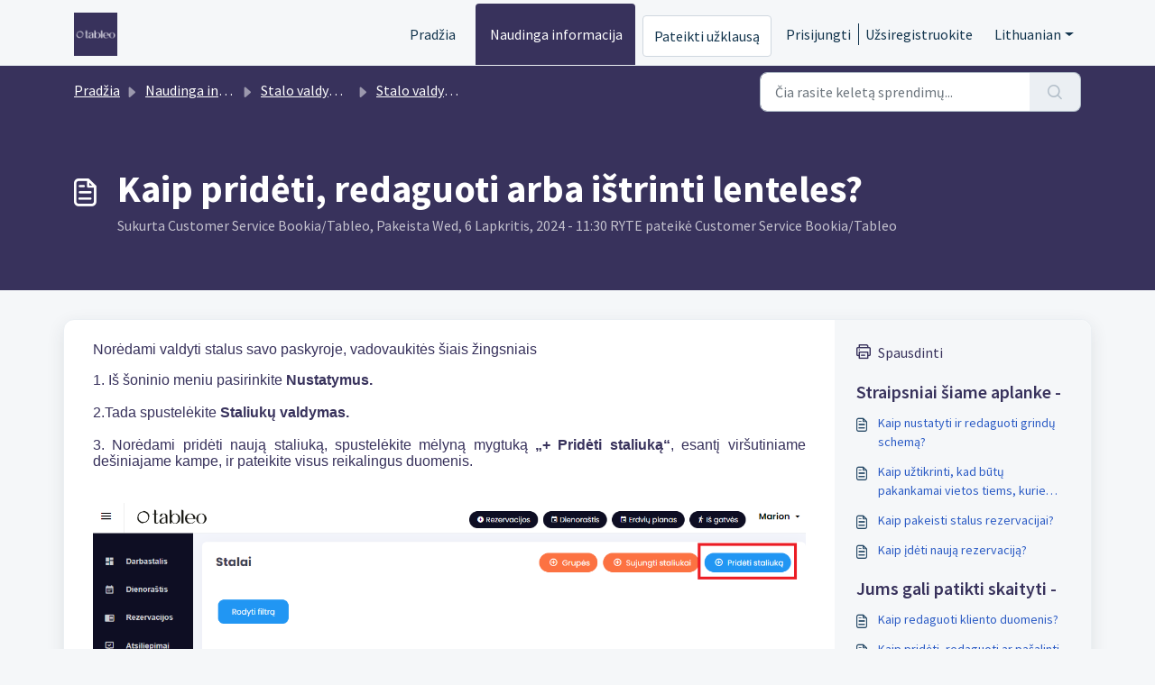

--- FILE ---
content_type: application/javascript
request_url: https://faq.tableo.com/assets/cdn/portal/scripts/locales/lt.js
body_size: -104
content:
(window.webpackJsonp=window.webpackJsonp||[]).push([[72],{252:function(e,t){I18n.translations||(I18n.translations={}),I18n.translations.lt=I18n.extend(I18n.translations.lt||{},{enduser_marketplace:{error_messages:{global:{empty_message:"Pra\u0161omas prane\u0161imas yra tu\u0161\u010dias",notify:{empty_type:"Prane\u0161imo tipas tu\u0161\u010dias",invalid_type:"Nepalaikomas prane\u0161imo tipas"}},ticket:{invalid_field:"Neteisingas u\u017eklausos laukelis :: %{ticketFieldName}",invalid_value:"\u201evert\u0117\u201c yra tu\u0161\u010dia",set_options:{invalid_options:"Pateikti neteisingi variantai",invalid_tag:"Ne\u012fmanoma nustatyti u\u017eklausos laukelio \u201e%{fieldName}\u201c parink\u010di\u0173",invalid_value:"\u201evert\u0117\u201c tur\u0117t\u0173 b\u016bti pasirinkimo reik\u0161mi\u0173 masyvas"}}},ok_message:"gerai"},portal_elements:{any:"Bet koks",cancel:"At\u0161aukti",choose_more:"Pasirinkite Daugiau",close:"U\u017edaryti",confirm:{title:"Patvirtinkite pavadinim\u0105"},default_placeholder:"\u012evesti ",dropdown_default:"Pasirinkite...",error_messages:{liquid_tag_not_closed:"pasirinktinis elementas \u201e%{tagName}\u201c neu\u017edarytas"},mandatory_fields_notice:"Fields marked %{asterisk} are mandatory",next:"Kitas  &gt;",none:"Nieko",pagination:"Puslapio nar\u0161ymas",previous:"&lt;  Ankstesnis",raised_by_placeholder:"\u012eveskite vard\u0105 arba el. pa\u0161to adres\u0105",save:"I\u0161saugoti",select_issue_type:"Select issue type",toggle_quoted_text:"Perjungti cituojam\u0105 tekst\u0105"},portal_js_translations:{add:"Prid\u0117ti",archive_tickets:{archived:"Archyvuota"},at:" ",attachment_upload:{cumulative_size_exceeded:"Bendras failo dydis negali vir\u0161yti %{size}",extension_blocked:"J\u016bs\u0173 priedo tipas (-ai) nepalaikomas (-i).",header:"Priedas",individual_size_exceeded:"Failo dydis negali vir\u0161yti %{size}"},change:"Keisti",chevron:"\u0160evronas",confirm_navigate:"Ar tikrai? J\u016bs\u0173 atlikti pakeitimai gali b\u016bti nei\u0161saugomi",discussions:{follow:"Sekti",following:"Sekama",solve:"Pa\u017eym\u0117ti kaip i\u0161spr\u0119st\u0105",solved:"Pa\u017eym\u0117ti kaip nei\u0161spr\u0119st\u0105",votes:"Balsai"},email_bot:{cta_no:"Ne",cta_yes:"Taip, u\u017edarykite u\u017eklaus\u0105",failure_msg:"Mes atsipra\u0161ome. M\u016bs\u0173 komanda netrukus su jumis susisieks.",heading:"Ar \u0161is straipsnis atsako \u012f j\u016bs\u0173 u\u017eklaus\u0105?",other_articles:"Galb\u016bt \u0161ie straipsniai gali jums pad\u0117ti.",sub_text:"Jei taip, mes u\u017edarysime j\u016bs\u0173 u\u017eklaus\u0105.",success_msg:"D\u017eiaugiam\u0117s, kad \u0161is straipsnis buvo naudingas ir atsak\u0117 \u012f j\u016bs\u0173 u\u017eklaus\u0105."},flatpickr_translations:{months:{longhand:["January","February","March","April","May","June","July","August","September","October","November","December"],shorthand:["Jan","Feb","Mar","Apr","May","Jun","Jul","Aug","Sep","Oct","Nov","Dec"]},weekdays:{longhand:["Monday","Tuesday","Wednesday","Thursday","Friday","Saturday","Sunday"],shorthand:["Mo","Tu","We","Th","Fr","Sa","Su"]}},lightbox:{of:" "},new_ticket:{any_cc_placeholder_text:"Pavyzd\u017eiui: abc@gmail.com",cc_add_text:"\u012eveskite galiojant\u012f el. pa\u0161to adres\u0105, kad prid\u0117tum\u0117te cc",cc_unique_text:"El. pa\u0161to adresas jau yra",company_cc_placeholder_text:"Pasirinkite kontaktus i\u0161 ",contractor_cc_placeholder_text:"Pasirinktos \u012fmon\u0117s pavadinimas arba el. pa\u0161to adresas",multi_select_placeholder_text:"Pasirinkite..."},please_enter_one_or_more:"\u012eveskite 1 ar daugiau simboli\u0173",saving:"I\u0161saugoma",search:{sr_focus_msg:"Populiari\u0105 tem\u0105 ir naujausias paie\u0161kas galite pasiekti naudodami rodykl\u0119 \u017eemyn",sr_no_result_msg:"Nieko nerasta",sr_result_msg:"rastus rezultatas pasiekite naudodami rodykl\u0119 \u017eemyn"},tickets:{add_multiple_cc:"Prid\u0117kite kelis CC el. pa\u0161to adresus, atskirtus ','",created_on:"Sukurta <span class='emphasize'>%{username}</span> <span class='emphasize'>%{date}</span> \u2013 per %{source}",created_on_same_user:"Sukurta <span class='emphasize'>%{date}</span> \u2013 per %{source}",filter:{show_less:"Rodyti ma\u017eiau",show_more:"Rodyti daugiau"},max_cc:"Galite pasirinkti tik %{count} cc el. pa\u0161to adres\u0173",max_user:"Galite pasirinkti tik %{count} vartotoj\u0173",no_tickets:"\u0160iame rodinyje neturite u\u017eklaus\u0173"},view_all:"\u017di\u016br\u0117ti visk\u0105",view_less:"\u017di\u016br\u0117ti ma\u017eiau",view_more:"\u017di\u016br\u0117ti daugiau"},portal_validation:{confirm_password:"Turi sutapti su nauju slapta\u017eod\u017eiu",decimal:"\u012eveskite tinkam\u0105 skai\u010di\u0173 su ne daugiau kaip 2 skai\u010diais po kablelio",email:"\u012eveskite galiojant\u012f el. pa\u0161to adres\u0105",number:"\u012eveskite galiojant\u012f numer\u012f",required:"\u0160\u012f laukel\u012f b\u016btina u\u017epildyti",unique:"El. pa\u0161tas jau buvo",url:"\u012eveskite galiojan\u010di\u0105 URL"}})}},[[252,0]]]);